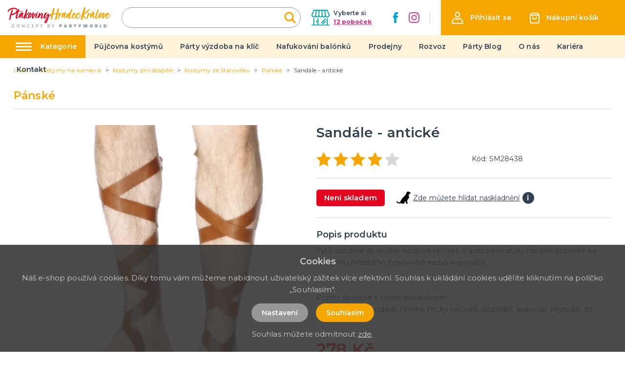

--- FILE ---
content_type: application/javascript; charset=UTF-8
request_url: https://ptakoviny-hradec-kralove.cz/_nuxt/541e8aa.js
body_size: 7608
content:
(window.webpackJsonp=window.webpackJsonp||[]).push([[7],{288:function(t,e,r){"use strict";r.r(e);r(14),r(7),r(20),r(18),r(19);var c=r(73),o=r(2),n=(r(23),r(31),r(10),r(175),r(11),r(58),r(37),r(33),r(6),r(276)),d=r(259),l=r(263),_=r(262),v=r(277),h={mixin:{data:function(){return{recaptchaReady:!1}},mounted:function(){var t=this;return Object(o.a)(regeneratorRuntime.mark((function e(){return regeneratorRuntime.wrap((function(e){for(;;)switch(e.prev=e.next){case 0:return e.prev=0,e.next=3,t.$recaptcha.init();case 3:t.recaptchaReady=!0,e.next=9;break;case 6:e.prev=6,e.t0=e.catch(0),t.recaptchaReady=!1;case 9:case"end":return e.stop()}}),e,null,[[0,6]])})))()},methods:{getGoogleRecaptchaToken:function(){var t=this;return Object(o.a)(regeneratorRuntime.mark((function e(){return regeneratorRuntime.wrap((function(e){for(;;)switch(e.prev=e.next){case 0:return e.prev=0,e.next=3,t.$recaptcha.execute("login");case 3:return e.abrupt("return",e.sent);case 6:return e.prev=6,e.t0=e.catch(0),e.abrupt("return",null);case 9:case"end":return e.stop()}}),e,null,[[0,6]])})))()}}}};function m(t,e){var r="undefined"!=typeof Symbol&&t[Symbol.iterator]||t["@@iterator"];if(!r){if(Array.isArray(t)||(r=function(t,e){if(!t)return;if("string"==typeof t)return f(t,e);var r=Object.prototype.toString.call(t).slice(8,-1);"Object"===r&&t.constructor&&(r=t.constructor.name);if("Map"===r||"Set"===r)return Array.from(t);if("Arguments"===r||/^(?:Ui|I)nt(?:8|16|32)(?:Clamped)?Array$/.test(r))return f(t,e)}(t))||e&&t&&"number"==typeof t.length){r&&(t=r);var i=0,c=function(){};return{s:c,n:function(){return i>=t.length?{done:!0}:{done:!1,value:t[i++]}},e:function(t){throw t},f:c}}throw new TypeError("Invalid attempt to iterate non-iterable instance.\nIn order to be iterable, non-array objects must have a [Symbol.iterator]() method.")}var o,n=!0,d=!1;return{s:function(){r=r.call(t)},n:function(){var t=r.next();return n=t.done,t},e:function(t){d=!0,o=t},f:function(){try{n||null==r.return||r.return()}finally{if(d)throw o}}}}function f(t,e){(null==e||e>t.length)&&(e=t.length);for(var i=0,r=new Array(e);i<e;i++)r[i]=t[i];return r}var y={components:{MImageGallery:n.a,MBreadcrumbs:d.a,MProductLabels:l.a,MProductCard:_.a,MProductReviewForm:v.a},mixins:[h.mixin],validate:function(t){var e=t.route;return/^[0-9]+$/.test(e.params.id)},asyncData:function(t){return Object(o.a)(regeneratorRuntime.mark((function e(){var r,o,n,d,l,_,v;return regeneratorRuntime.wrap((function(e){for(;;)switch(e.prev=e.next){case 0:return r=t.$axios,o=t.params,n=t.error,d=t.app,t.store,e.prev=1,e.next=4,r.$get("/api/catalog/product/"+o.id+"/"+d.i18n.locale);case 4:if(l=e.sent,_=[],v=[],!l.default_category||!l.default_category.id){e.next=14;break}return e.next=10,r.$get("/api/catalog/category/"+l.default_category.id+"/products/random/4/"+d.i18n.locale,{params:{price_similar:l.price,"filter[inStock]":!0,skip_ids:[l.id]}}).catch((function(t){}));case 10:return v=e.sent,e.next=13,r.$get("/api/catalog/category/"+l.default_category.id+"/products/random/4/"+d.i18n.locale,{params:{skip_ids:[].concat(Object(c.a)(v.map((function(p){return p.id}))),[l.id])}}).catch((function(t){}));case 13:_=e.sent;case 14:return e.abrupt("return",{product:l,similarProducts:_,relatedProducts:v});case 17:e.prev=17,e.t0=e.catch(1),n({statusCode:404});case 20:case"end":return e.stop()}}),e,null,[[1,17]])})))()},data:function(){return{rating:0,product:{id:null,images:[],tax_rate:{},has_variants:!1,variants:[],related_products:[],related_products_by_motif:[],set_products:[],attributeGroups:{},default_category:{},stores:[],meta_title:"",meta_description:""},similarProducts:[],relatedProducts:[],showStoresModal:!1,showAddReviewModal:!1,selectedAttributes:{},selectedVariant:null,requiredQuantity:0,addToCartTimeout:null,activeTab:0,isWatchdogModalActive:!1,watchdog:{email:""},showSizesTable:!1}},head:function(){return{title:this.headTitle,meta:[{hid:"og:image",property:"og:image",content:"https://ptakoviny-hradec-kralove.cz/"+(this.selectedVariant&&this.selectedVariant.main_image?"img/product/big/"+this.selectedVariant.main_image:this.product.main_image?"img/product/big/"+this.product.main_image:"/img/noimage-square.png")},{hid:"description",name:"description",content:this.product.meta_description},{hid:"title",name:"title",content:this.product.meta_title}],link:[{rel:"canonical",href:"https://ptakoviny-hradec-kralove.cz/"+this.product.id+"/"+(this.product.default_category?this.product.default_category.slug:"single")+"/"+this.product.slug}]}},computed:{breadcrumbs:function(){var t=[];return this.product.default_category&&(t=this.getBreadcrumbs(this.product.default_category)),t.push({link:"",text:this.product.name}),t.push(),t},headTitle:function(){return this.product.meta_title&&this.product.meta_title.length?this.product.meta_title:this.product.name},selectedAttributesIsNotEmpty:function(){return Object.values(this.selectedAttributes).length>0},realActive:function(){return this.product.has_variants&&this.selectedVariant&&void 0!==this.selectedVariant.active?this.selectedVariant.active:this.product.active},realAvailable:function(){return this.product&&this.product.available},realQuantity:function(){return this.realAvailable?this.product.has_variants&&this.selectedVariant&&void 0!==this.selectedVariant.quantity?this.selectedVariant.quantity:this.product.quantity>0?this.product.quantity:0:0},allStores:function(){var t={};if(this.product&&this.product.has_variants&&this.selectedVariant&&this.selectedVariant.stores&&this.selectedVariant.stores.length){var e,r=m(this.selectedVariant.stores);try{for(r.s();!(e=r.n()).done;){var c=e.value;void 0===t[c.store_id]?t[c.store_id]=c:t[c.store_id].quantity+=c.quantity}}catch(t){r.e(t)}finally{r.f()}}else if(this.product&&!this.product.has_variants&&this.product.stores&&this.product.stores.length){var o,n=m(this.product.stores);try{for(n.s();!(o=n.n()).done;){var d=o.value;void 0===t[d.store_id]?t[d.store_id]=d:t[d.store_id].quantity+=d.quantity}}catch(t){n.e(t)}finally{n.f()}}return Object.values(t)},productStoresCount:function(){var t=0;if(this.realAvailable&&this.allStores&&this.allStores.length){var e,r=m(this.allStores);try{for(r.s();!(e=r.n()).done;){e.value.quantity>0&&t++}}catch(t){r.e(t)}finally{r.f()}}return t},averageRating:function(){var t=0;return this.product.ratings&&this.product.ratings.length?(this.product.ratings.forEach((function(e){t+=e.rating})),Math.ceil(t/this.product.ratings.length)):0},sizes:function(){var t=this.product.attributeGroups.group_1.attributes,e=[];if(t){var r=t.filter((function(a){return parseInt(a.name)}));e=t.filter((function(a){return!parseInt(a.name)})).concat(r)}return e},show_related_products_by_motif:function(){return!1},relatedProductsFinal:function(){return this.product.set_products.length?this.product.set_products:this.relatedProducts}},watch:{"$store.state.cart.carts":{deep:!0,handler:function(){this.reloadCurrentQuantity()}},product:{deep:!0,handler:function(){this.reloadCurrentQuantity(),this.checkVariants()}},selectedAttributes:{deep:!0,handler:function(){this.findVariant(this.selectedAttributes)}}},mounted:function(){this.reloadCurrentQuantity(),this.product&&(this.$store.dispatch("variables/setLastViewedProduct",Object.assign({},this.product,{url:window.location.pathname})),this.$gtm.push({event:"viewDetail",ecommerce:{detail:{products:[{name:this.product.name,id:this.product.id,price:this.product.price,category:this.product.default_category?this.product.default_category.name:""}]}}}),this.checkVariants())},methods:{checkVariants:function(){if(this.product&&this.product.variants&&this.product.variants.length&&1===this.product.variants.length&&this.product.variants[0]&&this.product.variants[0]){var t,e={},r=m(this.product.variants[0].attributes);try{for(r.s();!(t=r.n()).done;){var c=t.value;e[c.attribute_group_id]=c.id}}catch(t){r.e(t)}finally{r.f()}this.selectedAttributes=Object.assign({},e)}},reloadCurrentQuantity:function(){var t=0;if(this.product&&this.$store.state.cart.carts[0].items.length){var e,r=m(this.$store.state.cart.carts[0].items);try{for(r.s();!(e=r.n()).done;){var c=e.value;c.product&&c.product.id===this.product.id&&(t=c.quantity)}}catch(t){r.e(t)}finally{r.f()}}this.requiredQuantity=t},setProductCart:function(){var t=this,e=this.requiredQuantity;0===this.requiredQuantity&&(e=1);var data={cartId:this.$store.state.cart.carts[0].id,productId:this.product.id,quantity:e};if(this.product.has_variants){if(!this.selectedVariant)return void this.$store.dispatch("alert/showInfo",{message:this.$t("catalog.chooseVariant"),type:"is-danger"});data.variantId=this.selectedVariant.id}clearInterval(this.addToCartTimeout),this.addToCartTimeout=setTimeout((function(){t.$store.dispatch("cart/setProduct",data)}),300)},findVariant:function(t){var e=Object.values(t),r=this.product.attributeGroups?Object.values(this.product.attributeGroups):{},c=r.length?r.length:0;if(this.selectedVariant=null,this.product.variants&&c>0){var o=this.product.variants.find((function(t){return t.attributes.filter((function(t){return e.includes(t.id)})).length===c}));o&&(this.selectedVariant=o)}},getBreadcrumbs:function(t){var e=[];return t?(t.parent_id&&(e=this.getBreadcrumbs(this.getCategory(t.parent_id))),t.active&&e.push({link:"/"+t.id+"/"+t.slug,text:t.name}),e):e},getCategory:function(t){return this.product.categories.find((function(e){return e.id===t}))},sendWatchdog:function(){var t=this;return Object(o.a)(regeneratorRuntime.mark((function e(){var r,data,c;return regeneratorRuntime.wrap((function(e){for(;;)switch(e.prev=e.next){case 0:if(!t.authenticated){e.next=4;break}t.watchdog.email=t.user.email,e.next=7;break;case 4:if(t.watchdog.email){e.next=7;break}return t.$store.dispatch("alert/showInfo",{message:t.$t("watchdog.typeYourEmail"),type:"is-danger"}),e.abrupt("return");case 7:return r=t.$buefy.loading.open({container:null}),e.prev=8,data=Object.assign(t.watchdog,{product_variant_id:t.product.has_variants&&t.selectedVariant?t.selectedVariant.id:null,language:t.$i18n.locale}),e.next=12,t.getGoogleRecaptchaToken();case 12:if(!(c=e.sent)){e.next=17;break}data["g-recaptcha-response"]=c,e.next=19;break;case 17:return t.$store.dispatch("alert/showInfo",{message:t.$t("watchdog.savingError"),type:"is-danger"}),e.abrupt("return");case 19:return e.next=21,t.$axios.$post("/api/catalog/watchdog/product/"+t.product.id+"/stock",data).then((function(e){t.isWatchdogModalActive=!1,t.$store.dispatch("alert/showInfo",{message:t.$t("watchdog.saved"),type:"is-success"})})).catch((function(){t.$store.dispatch("alert/showInfo",{message:t.$t("watchdog.savingError"),type:"is-danger"})})).finally((function(){r.close()}));case 21:e.next=27;break;case 23:e.prev=23,e.t0=e.catch(8),r.close(),t.$store.dispatch("alert/showInfo",{message:t.$t("watchdog.savingError"),type:"is-danger"});case 27:case"end":return e.stop()}}),e,null,[[8,23]])})))()},openReviewModal:function(){this.authenticated&&(this.showAddReviewModal=!0)}}},C=r(3),component=Object(C.a)(y,(function(){var t=this,e=t.$createElement,r=t._self._c||e;return r("div",{staticClass:"page__content page__product-detail"},[r("div",{staticClass:"container"},[r("MBreadcrumbs",{attrs:{items:t.breadcrumbs}}),t._v(" "),t.product.default_category?r("div",{staticClass:"page__top-line page__top-line--product-detail is-hidden-mobile"},[r("div",{staticClass:"columns"},[r("div",{staticClass:"column is-12"},[r("div",{staticClass:"page__top-line-left"},[r("p",{staticClass:"title is-3 has-text-primary"},[t._v("\n              "+t._s(t.product.default_category.name)+"\n            ")])])])])]):t._e(),t._v(" "),r("div",{staticClass:"columns"},[r("div",{staticClass:"column is-12"},[r("div",{staticClass:"columns is-multiline"},[r("div",{staticClass:"column is-6 is-hidden-mobile"},[r("div",{staticClass:"product__image-area"},[t.selectedVariant&&t.selectedVariant.main_image?r("MImageGallery",{attrs:{images:t.selectedVariant.images,"main-image":t.selectedVariant.main_image,"product-name":t.selectedVariant.name,"product-slug":t.product.slug}}):r("MImageGallery",{attrs:{images:t.product.images,"main-image":t.product.main_image,"product-name":t.product.name,"product-slug":t.product.slug}}),t._v(" "),t.product.is_new||t.product.is_price_sale_active||t.product.gift_rules&&Array.isArray(t.product.gift_rules)&&t.product.gift_rules.length?r("MProductLabels",{attrs:{"is-new":t.product.is_new,"is-sale":t.product.is_price_sale_active,"has-gifts":Boolean(t.product.gift_rules&&Array.isArray(t.product.gift_rules)&&t.product.gift_rules.length)}}):t._e()],1)]),t._v(" "),r("div",{staticClass:"column is-6"},[r("div",{staticClass:"product__content"},[r("h1",{staticClass:"title is-2 product__title"},[t._v("\n                "+t._s(t.product.name)+"\n              ")]),t._v(" "),r("div",{staticClass:"product__subline"},[r("div",{staticClass:"product__stars-wrapper"},[t.authenticated?r("span",{staticClass:"product__stars is-clickable",attrs:{title:t.$t("catalog.reviewForm.reviews")},on:{click:function(e){return t.openReviewModal()}}},[t._l(t.averageRating,(function(t){return r("img",{key:"fullStar-"+t,attrs:{src:"/img/ico-star-full.svg",alt:"*"}})})),t._v(" "),t._l(5-t.averageRating,(function(t){return r("img",{key:"emptyStar-"+t,attrs:{src:"/img/ico-star.svg",alt:"*"}})}))],2):r("b-tooltip",{attrs:{label:t.$t("catalog.loginToRate"),multilined:""}},[r("span",{staticClass:"product__stars"},[t._l(t.averageRating,(function(t){return r("img",{key:"fullStar-"+t,attrs:{src:"/img/ico-star-full.svg",alt:"*"}})})),t._v(" "),t._l(5-t.averageRating,(function(t){return r("img",{key:"emptyStar-"+t,attrs:{src:"/img/ico-star.svg",alt:"*"}})}))],2)])],1),t._v(" "),t.product.code&&t.product.code.length?r("span",{staticClass:"product__code"},[t._v("\n                  "+t._s(t.$t("catalog.code"))+": "+t._s(t.product.code)+"\n                ")]):t._e()]),t._v(" "),r("div",{staticClass:"product__availability"},[r("div",{staticClass:"product__availability-labels"},[t.product.has_variants&&!t.selectedVariant?r("div",{staticClass:"product__availability-label"},[t._v("\n                    "+t._s(t.$t("catalog.chooseVariant"))+"\n                  ")]):t.realActive?t.realAvailable?t.realQuantity<=0?r("div",{staticClass:"product__availability-label product__availability-label--secondary"},[t._v("\n                    "+t._s(t.$t("catalog.temporarilySoldOut"))+"\n                  ")]):r("div",{staticClass:"product__availability-label product__availability-label--success"},[t._v("\n                    "+t._s(t.$t("catalog.inStock"))+"\n                  ")]):r("div",{staticClass:"product__availability-label product__availability-label--danger"},[t._v("\n                    "+t._s(t.$t("catalog.soldOut"))+"\n                  ")]):r("div",{staticClass:"product__availability-label product__availability-label--danger"},[t._v("\n                    "+t._s(t.$t("catalog.notActive"))+"\n                  ")])]),t._v(" "),t.product.has_variants&&t.selectedVariant||!t.product.has_variants?r("div",{staticClass:"product__availability-stores-wrapper"},[t.realQuantity>0?[r("div",{staticClass:"product__availability-stores"},[t._v("\n                      "+t._s(1===t.productStoresCount?t.$t("catalog.availableAtSingle",{count:t.productStoresCount}):t.$t("catalog.availableAt",{count:t.productStoresCount}))+"\n                    ")]),t._v(" "),r("div",{staticClass:"product__availability-where"},[r("span",{staticClass:"product__availability-where-show",domProps:{textContent:t._s(t.$t("catalog.showStores"))},on:{click:function(e){t.showStoresModal=!0}}}),t._v(" "),r("span",{staticClass:"product__availability-where-count",class:0===t.realQuantity?"is-inactive":null},[t.realQuantity>5?[t._v("\n                          "+t._s(t.$t("catalog.inStockPcs",{count:">5"}))+"\n                        ")]:[t._v("\n                          "+t._s(t.$t("catalog.inStockPcs",{count:t.realQuantity}))+"\n                        ")]],2)])]:[(t.product.has_variants&&t.selectedVariant||!t.product.has_variants)&&(!t.realActive||t.realQuantity<=0)?r("div",{staticClass:"product__watch-wrap"},[r("span",{staticClass:"product__watch",attrs:{title:t.$t("product.watchdog")},on:{click:function(e){t.isWatchdogModalActive=!0}}},[r("svg",{staticClass:"product__watch-image",attrs:{xmlns:"http://www.w3.org/2000/svg","xmlns:xlink":"http://www.w3.org/1999/xlink",width:"29",height:"24.146",viewBox:"0 0 29 24.146"}},[r("defs",[r("clipPath",{attrs:{id:"clip-path"}},[r("rect",{attrs:{id:"Rectangle_1403","data-name":"Rectangle 1403",width:"29",height:"24.146"}})])]),t._v(" "),r("g",{attrs:{id:"Group_1856","data-name":"Group 1856",transform:"translate(0)"}},[r("g",{attrs:{id:"Group_1855","data-name":"Group 1855",transform:"translate(0)","clip-path":"url(#clip-path)"}},[r("path",{attrs:{id:"Path_599","data-name":"Path 599",d:"M21.208,22.17a2.461,2.461,0,0,0,2.219.321.415.415,0,0,0,.266-.271.4.4,0,0,0-.145-.348,3.828,3.828,0,0,0-.889-.35.961.961,0,0,1-.8-1.117c.017-.136.084-.295.037-.405-.383-.911.021-1.792.11-2.679.028-.278.042-.748.57-.761.067,0,.143-.229.192-.36a4.3,4.3,0,0,1,1.661-2.023,3.559,3.559,0,0,0,.765-.97,6.177,6.177,0,0,0,.413-.8c.346-.728-.051-1.374-.206-2.057a5.457,5.457,0,0,1,.006-1.159c0-.173-.038-.345-.051-.519-.039-.548-.058-1.1-.118-1.644a1.985,1.985,0,0,0-.218-.549c-.238-.531-.037-.726.43-1.024a2.615,2.615,0,0,1,1.733-.25,1.124,1.124,0,0,0,.634-.285c.221-.167.354-.541.766-.016-.286-1.142-1.115-1.123-1.893-1.323A2.27,2.27,0,0,0,29,1.437a15.071,15.071,0,0,0-1.891-.167,2.063,2.063,0,0,1-1.8-.776,1.205,1.205,0,0,0-1.171-.48C23.557.1,22.97.12,22.388.18c-.138.014-.322.028-.4.116-.573.65-1.395,1.087-1.582,2.067a7.113,7.113,0,0,1-.644,1.724,4.971,4.971,0,0,0-.251.879,3.765,3.765,0,0,1-.739,1.345q-1.665,1.973-3.415,3.874c-.46.5-1.008.923-1.516,1.381-.723.652-1.466,1.284-2.159,1.967a7.142,7.142,0,0,0-.751,1.078l.531-.132a15.608,15.608,0,0,0-1.27,1.346,19.719,19.719,0,0,0-1.435,2.208c-.412.754-.641,1.613-1.091,2.339a2.669,2.669,0,0,1-2.492,1.172c-2.017-.078-3.575-.891-4.123-3.054l-.171,0L0,20.567l.172.074.136-.273c.046.336.1.6.114.859a.829.829,0,0,0,.765.874c.033.005.066.047.089.08.72,1.031,1.868,1.039,2.937,1.2a14.722,14.722,0,0,0,2.326.2c1.113-.012,2.253-.052,2.811-1.125.275.274.506.5.733.733.041.041.1.1.1.141-.108.77.491.623.872.612,1.388-.043,2.774-.141,4.161-.216a.353.353,0,0,1,.172.02c.352.18.688.2.858-.215a.677.677,0,0,0-.381-.947,1.865,1.865,0,0,1-.248-.223,5.037,5.037,0,0,0,.843.128c.175-.005.474-.092.492-.185a.646.646,0,0,0-.171-.557.624.624,0,0,1-.322-.795c.044-.184-.207-.42-.235-.644-.018-.146.094-.42.2-.45a5.741,5.741,0,0,1,1.123-.157,1.791,1.791,0,0,1,.482.119l.587-.788c.111.9.188,1.717.327,2.525.039.23.261.427.388.646a2.03,2.03,0,0,1,.367.707c.058.6.222.97.918,1.1a2.149,2.149,0,0,0,1.611-.049c.188-.111.357-.254.534-.382A3.657,3.657,0,0,0,22.218,23c-.281-.2-.613-.318-.913-.488-.047-.027-.043-.142-.1-.343",transform:"translate(0 0.001)"}})])])]),t._v(" "),r("span",{staticClass:"is-clickable product__watch-link",domProps:{textContent:t._s(t.$t("product.watchdog"))}})]),t._v(" "),r("b-tooltip",{staticClass:"product__info-tooltip product__info-watchdog-tooltip",attrs:{label:t.$t("product.tooltipWatchdog"),multilined:"",position:"is-left"}},[r("span",{staticClass:"product__info product__watchdog-info",domProps:{textContent:t._s("i")}})])],1):t._e()]],2):t._e()]),t._v(" "),r("div",{staticClass:"is-hidden-tablet"},[r("div",{staticClass:"product__image-area"},[t.selectedVariant&&t.selectedVariant.main_image?r("MImageGallery",{attrs:{images:t.selectedVariant.images,"main-image":t.selectedVariant.main_image,"product-name":t.selectedVariant.name}}):r("MImageGallery",{attrs:{images:t.product.images,"main-image":t.product.main_image,"product-name":t.product.name}}),t._v(" "),t.product.is_new||t.product.is_price_sale_active||t.product.gift_rules&&Array.isArray(t.product.gift_rules)&&t.product.gift_rules.length?r("MProductLabels",{attrs:{"is-new":t.product.is_new,"is-sale":t.product.is_price_sale_active,"has-gifts":Boolean(t.product.gift_rules&&Array.isArray(t.product.gift_rules)&&t.product.gift_rules.length)}}):t._e()],1)]),t._v(" "),t.product.description&&t.product.description.length?r("div",{staticClass:"product__description"},[r("h2",{staticClass:"title is-4 mb-3"},[t._v("\n                  "+t._s(t.$t("catalog.descriptionTitle"))+"\n                ")]),t._v(" "),r("div",{domProps:{innerHTML:t._s(t.product.description)}})]):t._e(),t._v(" "),t.product.attributeGroups?t._l(t.product.attributeGroups,(function(e){return r("div",{key:e.id,staticClass:"product__attribute-wrapper"},[r("div",{staticClass:"product__attribute-item",class:"product__attribute-item--"+e.type},["select"===e.type&&"PWTR"===t.product.code.slice(0,4)&&1===e.id&&t.sizes&&t.sizes.length?r("div",{staticClass:"product__attribute-item-wrapper"},[r("div",{staticClass:"product__attribute-item-label"},[t._v("\n                        "+t._s(e.name)+":\n                      ")]),t._v(" "),t.sizes?r("b-field",t._l(t.sizes,(function(c){return r("b-radio-button",{key:c.id,attrs:{type:"is-secondary","native-value":c.id},model:{value:t.selectedAttributes[e.id],callback:function(r){t.$set(t.selectedAttributes,e.id,r)},expression:"selectedAttributes[attributeGroup.id]"}},[t._v("\n                          "+t._s(c.name)+"\n                        ")])})),1):t._e()],1):r("div",{staticClass:"product__attribute-item-wrapper"},[r("div",{staticClass:"product__attribute-item-label"},[t._v("\n                        "+t._s(e.name)+":\n                      ")]),t._v(" "),e.attributes?r("b-field",t._l(e.attributes,(function(c){return r("b-radio-button",{key:c.id,attrs:{type:"is-secondary","native-value":c.id},model:{value:t.selectedAttributes[e.id],callback:function(r){t.$set(t.selectedAttributes,e.id,r)},expression:"selectedAttributes[attributeGroup.id]"}},[t._v("\n                          "+t._s(c.name)+"\n                        ")])})),1):t._e()],1),t._v(" "),"select"===e.type&&"PWTR"===t.product.code.slice(0,4)?r("div",{staticClass:"product__attribute-item-sizes"},[r("span",{staticClass:"product__attribute-item-sizes-link",attrs:{title:t.$t("catalog.tableOfSizes")},domProps:{textContent:t._s(t.$t("catalog.tableOfSizes"))},on:{click:function(e){t.showSizesTable=!0}}})]):t._e()]),t._v(" "),!t.selectedAttributesIsNotEmpty||t.selectedVariant||t.selectedAttributes[e.id]?t._e():r("div",{staticClass:"has-text-danger"},[t._v("\n                    "+t._s(t.$t("catalog.chooseVariant"))+"\n                  ")])])})):t._e(),t._v(" "),t.product.properties&&t.product.properties.length?r("div",{staticClass:"product__properties"},t._l(t.product.properties,(function(e,c){return r("p",{key:"product_property_id_"+c,staticClass:"product__properties-item"},["pocet-kusu-v-baleni"===e.code&&e.value>1?[t._v("\n                    "+t._s(e.name)+":\n                    "),r("strong",{domProps:{textContent:t._s(e.value)}})]:t._e()],2)})),0):t._e(),t._v(" "),t.product.available?r("div",{staticClass:"product__price-add-to-card-wrapper"},[r("div",{staticClass:"product__price-area"},[t.product.has_variants&&t.selectedVariant&&t.selectedVariant.is_price_sale_active?[r("div",{staticClass:"product__price-wrapper"},[r("span",{staticClass:"product__price product__price--old",domProps:{textContent:t._s(t.formatPrice(t.selectedVariant.original_price*(1+t.product.tax_rate.rate/100)))}}),t._v(" "),r("span",{staticClass:"product__price--small product__price--small-old",domProps:{textContent:t._s(t.formatPrice(t.selectedVariant.original_price)+" "+t.$t("product.noVat"))}})]),t._v(" "),r("div",{staticClass:"product__price-wrapper"},[r("span",{staticClass:"product__price product__price--sale",domProps:{textContent:t._s(t.formatPrice(t.selectedVariant.price*(1+t.product.tax_rate.rate/100)))}}),t._v(" "),r("span",{staticClass:"product__price product__price--small product__price--small-sale",domProps:{textContent:t._s(t.formatPrice(t.selectedVariant.price)+" "+t.$t("product.noVat"))}})])]:t.product.has_variants&&t.selectedVariant?[r("div",{staticClass:"product__price-wrapper"},[r("span",{staticClass:"product__price",domProps:{textContent:t._s(t.formatPrice(t.selectedVariant.price*(1+t.product.tax_rate.rate/100)))}}),t._v(" "),r("span",{staticClass:"product__price product__price--small",domProps:{textContent:t._s(t.formatPrice(t.selectedVariant.price)+" "+t.$t("product.noVat"))}})])]:t.product.has_variants&&!t.selectedVariant?[r("div",{staticClass:"product__price-wrapper"},[r("span",{staticClass:"product__price",domProps:{textContent:t._s(t.formatPrice((t.product.min_price?t.product.min_price:t.product.price)*(1+t.product.tax_rate.rate/100)))}}),t._v(" "),r("span",{staticClass:"product__price product__price--small",domProps:{textContent:t._s(t.formatPrice(t.product.min_price?t.product.min_price:t.product.price)+" "+t.$t("product.noVat"))}})])]:t.product.is_price_sale_active?[r("div",{staticClass:"product__price-wrapper"},[r("span",{staticClass:"product__price product__price--old",domProps:{textContent:t._s(t.formatPrice(t.product.original_price*(1+t.product.tax_rate.rate/100)))}}),t._v(" "),r("span",{staticClass:"product__price product__price--small product__price--small-old",domProps:{textContent:t._s(t.formatPrice(t.product.original_price)+" "+t.$t("product.noVat"))}})]),t._v(" "),r("div",{staticClass:"product__price-wrapper"},[r("span",{staticClass:"product__price product__price--sale",domProps:{textContent:t._s(t.formatPrice(t.product.price*(1+t.product.tax_rate.rate/100)))}}),t._v(" "),r("span",{staticClass:"product__price product__price--small product__price--small-sale",domProps:{textContent:t._s(t.formatPrice(t.product.price)+" "+t.$t("product.noVat"))}})])]:[r("div",{staticClass:"product__price-wrapper"},[r("span",{staticClass:"product__price",domProps:{textContent:t._s(t.formatPrice(t.product.price*(1+t.product.tax_rate.rate/100)))}}),t._v(" "),r("span",{staticClass:"product__price product__price--small",domProps:{textContent:t._s(t.formatPrice(t.product.price)+" "+t.$t("product.noVat"))}})])]],2),t._v(" "),(t.product.has_variants&&t.selectedVariant||!t.product.has_variants)&&t.realActive&&t.realAvailable&&t.realQuantity>0?r("div",{staticClass:"product__add-wrapper"},[r("b-field",{staticClass:"product-card__input-quantity"},[r("b-numberinput",{attrs:{editable:!1,max:t.realQuantity,min:"0"},on:{input:function(e){return t.setProductCart()}},model:{value:t.requiredQuantity,callback:function(e){t.requiredQuantity=e},expression:"requiredQuantity"}})],1),t._v(" "),r("button",{staticClass:"product__input-button button is-primary",on:{click:function(e){return t.setProductCart()}}},[t._v("\n                    "+t._s(t.$t("order.addToCart"))+"\n                  ")])],1):t._e()]):t._e()],2)]),t._v(" "),t.show_related_products_by_motif&&t.product.related_products_by_motif&&t.product.related_products_by_motif.length||t.product.set_products&&t.product.set_products.length?r("div",{staticClass:"column is-12"},[t.show_related_products_by_motif&&t.product.related_products_by_motif&&t.product.related_products_by_motif.length?r("div",{staticClass:"product__related"},[r("h2",{staticClass:"title is-2 has-text-primary product__related-title",domProps:{textContent:t._s(t.$t("product.relatedProductsByMotifs"))}}),t._v(" "),r("div",{staticClass:"columns is-multiline products-list__columns products-list__columns--detail special-products-list is-flex"},t._l(t.product.related_products_by_motif,(function(t){return r("div",{key:"set_product_"+t.id,staticClass:"column is-6-mobile is-6 is-4-desktop is-3-fullhd"},[r("MProductCard",{attrs:{product:t}})],1)})),0)]):t._e(),t._v(" "),t.relatedProductsFinal&&t.relatedProductsFinal.length?r("div",{staticClass:"product__related"},[r("h2",{staticClass:"title is-2 has-text-primary product__related-title",domProps:{textContent:t._s(t.$t("product.relatedProducts"))}}),t._v(" "),r("div",{staticClass:"columns is-multiline products-list__columns products-list__columns--detail special-products-list is-flex"},t._l(t.relatedProductsFinal,(function(t){return r("div",{key:"set_product_"+t.id,staticClass:"column is-6-mobile is-6 is-4-desktop is-3-fullhd"},[r("MProductCard",{attrs:{product:t}})],1)})),0)]):t._e(),t._v(" "),t._e()]):t._e()])])])],1),t._v(" "),r("b-modal",{attrs:{active:t.showStoresModal,"has-modal-card":""},on:{"update:active":function(e){t.showStoresModal=e}}},[r("div",{staticClass:"modal-card"},[r("header",{staticClass:"is-justify-content-space-between modal-card-head"},[r("h1",{staticClass:"title is-3 mb-0 has-text-primary"},[t._v("\n          "+t._s(t.$t("catalog.infoAboutAvailability"))+"\n        ")]),t._v(" "),r("button",{staticClass:"modal-close is-large is-relative is-primary",attrs:{title:t.$t("general.close")},on:{click:function(e){t.showStoresModal=!1}}})]),t._v(" "),r("section",{staticClass:"modal-card-body"},[t.allStores&&t.allStores.length?r("div",t._l(t.allStores,(function(e){return r("p",{key:"stores_"+e.id,staticClass:"mb-1"},[r("strong",[t._v(t._s(e.name))]),t._v(":\n            "),e.quantity>5?[t._v("\n              "+t._s(">5 "+t.$t("catalog.pieces"))+"\n            ")]:[t._v("\n              "+t._s((e.quantity>0?e.quantity:0)+" "+t.$t("catalog.pieces"))+"\n            ")]],2)})),0):r("div",[t._v("\n          "+t._s(t.$t("catalog.noStores"))+"\n        ")])]),t._v(" "),r("footer",{staticClass:"modal-card-foot",style:{"justify-content":"space-between"}})])]),t._v(" "),r("b-modal",{staticClass:"product__review-modal",attrs:{active:t.showAddReviewModal,"has-modal-card":""},on:{"update:active":function(e){t.showAddReviewModal=e}}},[r("div",{staticClass:"modal-card"},[r("section",{staticClass:"modal-card-body"},[r("MProductReviewForm",{attrs:{"product-id":t.product.id,"product-name":t.product.name},on:{saved:function(e){t.showAddReviewModal=!1}}})],1)])]),t._v(" "),r("b-modal",{attrs:{active:t.isWatchdogModalActive,width:380},on:{"update:active":function(e){t.isWatchdogModalActive=e}}},[r("div",{staticClass:"product__modal"},[r("h2",{staticClass:"title is-4 has-text-centered"},[t._v("\n        "+t._s(t.$t("product.watchdogTitle"))+"\n      ")]),t._v(" "),r("form",{on:{submit:function(e){return e.preventDefault(),t.sendWatchdog.apply(null,arguments)}}},[r("div",{staticClass:"is-flex is-flex-direction-column is-align-items-center"},[t.authenticated?t._e():r("b-field",{attrs:{label:"E-mail"}},[r("b-input",{attrs:{type:"email",required:""},model:{value:t.watchdog.email,callback:function(e){t.$set(t.watchdog,"email",e)},expression:"watchdog.email"}})],1),t._v(" "),r("button",{staticClass:"button is-primary is-small",attrs:{type:"submit"}},[t._v("\n            "+t._s(t.$t("watchdog.save"))+"\n          ")])],1)])])]),t._v(" "),r("b-modal",{attrs:{active:t.showSizesTable,"has-modal-card":""},on:{"update:active":function(e){t.showSizesTable=e}}},[r("div",{staticClass:"modal-card"},[r("header",{staticClass:"is-justify-content-space-between modal-card-head"},[r("h1",{staticClass:"title is-3 mb-0 has-text-primary"},[t._v("\n          "+t._s(t.$t("catalog.tableOfSizes"))+"\n        ")]),t._v(" "),r("button",{staticClass:"modal-close is-large is-relative is-primary",attrs:{title:t.$t("general.close")},on:{click:function(e){t.showSizesTable=!1}}})]),t._v(" "),r("section",{staticClass:"modal-card-body pt-0 pb-0"},[r("img",{attrs:{src:"/img/sizes-table.png",alt:t.$t("catalog.tableOfSizes")}})]),t._v(" "),r("footer",{staticClass:"modal-card-foot",style:{"justify-content":"space-between"}})])])],1)}),[],!1,null,null,null);e.default=component.exports}}]);

--- FILE ---
content_type: application/javascript; charset=UTF-8
request_url: https://ptakoviny-hradec-kralove.cz/_nuxt/3f68ab2.js
body_size: 2550
content:
(window.webpackJsonp=window.webpackJsonp||[]).push([[36],{259:function(t,e,r){"use strict";var n={props:{items:{type:Array,default:function(){return[]}}},data:function(){return{}}},c=r(3),component=Object(c.a)(n,(function(){var t=this,e=t.$createElement,r=t._self._c||e;return r("nav",{staticClass:"breadcrumb",attrs:{"aria-label":"breadcrumbs"}},[r("ul",[r("li",{staticClass:"breadcrumb__item"},[r("nuxt-link",{attrs:{to:t.localePath("/"),title:t.$t("website.home")}},[r("span",[t._v(t._s(t.$t("website.home")))])])],1),t._v(" "),t._l(t.items,(function(e,n){return r("li",{key:n,class:"breadcrumb__item"+(""===e.link?" is-active":"")},[""!==e.link?r("nuxt-link",{attrs:{to:t.localePath(e.link)}},[r("span",[t._v(t._s(e.text))])]):r("span",[t._v("\n        "+t._s(e.text)+"\n      ")])],1)}))],2)])}),[],!1,null,null,null);e.a=component.exports},267:function(t,e,r){"use strict";var n={components:{},data:function(){return{}}},c=r(3),component=Object(c.a)(n,(function(){var t=this.$createElement,e=this._self._c||t;return e("svg",{attrs:{xmlns:"http://www.w3.org/2000/svg",width:"16.29",height:"27.242",viewBox:"0 0 16.29 27.242"}},[e("path",{attrs:{d:"M38,56,50,44.5,38,33",transform:"translate(-35.879 -30.879)",fill:"none","stroke-linecap":"round","fill-rule":"evenodd"}})])}),[],!1,null,null,null);e.a=component.exports},284:function(t,e,r){"use strict";r.r(e);var n=r(2),c=(r(23),r(18),r(6),r(19),r(259)),l=r(272),o=r(267),_={components:{Swiper:l.Swiper,SwiperSlide:l.SwiperSlide,MSwiperButton:o.a},props:{data:{type:Array,default:function(){return[]}}},data:function(){return{swiperServicesOptions:{loop:!0,slidesPerView:2,loopedSlides:3,spaceBetween:10,breakpoints:{769:{slidesPerView:3,spaceBetween:16}}}}}},m=r(3),v=Object(m.a)(_,(function(){var t=this,e=t.$createElement,r=t._self._c||e;return r("div",{staticClass:"services"},[r("div",{staticClass:"container"},[r("h2",{staticClass:"title is-1 has-text-primary",domProps:{textContent:t._s(t.$t("home.services"))}}),t._v(" "),r("div",{staticClass:"services__list"},[r("button",{staticClass:"swiper__big-button swiper__big-button--prev services__button",attrs:{name:"swiperServicesPrev",title:t.$t("general.previous")},on:{click:function(e){return t.$refs.swiperServices.swiperInstance.slidePrev()}}},[r("MSwiperButton")],1),t._v(" "),r("swiper",{ref:"swiperServices",staticClass:"services__swiper",attrs:{options:t.swiperServicesOptions}},t._l(t.data,(function(e,n){return r("swiper-slide",{key:"service_id_"+n,staticClass:"services__item"},[r("div",{staticClass:"services__item-in"},[r("nuxt-link",{staticClass:"services__link",attrs:{to:t.localePath("/sluzby/"+e.id+"/"+e.slug),title:e.title}},[r("img",{staticClass:"services__image",attrs:{src:e.images[0]?"/img/service/thumb/"+e.images[0]:"/img/noimage-4-3.png",alt:e.title,loading:"lazy"}}),t._v(" "),r("h3",{staticClass:"services__title",domProps:{textContent:t._s(e.title)}})])],1)])})),1),t._v(" "),r("button",{staticClass:"swiper__big-button swiper__big-button--next services__button",attrs:{name:"swiperServicesNext",title:t.$t("general.next")},on:{click:function(e){return t.$refs.swiperServices.swiperInstance.slideNext()}}},[r("MSwiperButton")],1)],1)])])}),[],!1,null,null,null).exports,d={components:{},props:{data:{type:Array,default:function(){return[]}}},data:function(){return{}}},f=Object(m.a)(d,(function(){var t=this,e=t.$createElement,r=t._self._c||e;return r("div",{staticClass:"top-articles"},[r("div",{staticClass:"container"},[r("div",{staticClass:"columns is-variable is-1-0 is-mutiline"},t._l(t.data,(function(e,n){return r("div",{key:"top-article_id_"+n,staticClass:"column is-6"},[r("div",{staticClass:"top-articles__item",style:"background-image: url('"+(e.image?"/img/"+e.path+"/"+e.image:"/img/noimage-4-3.png")+"')"},[e.url?r("nuxt-link",{staticClass:"top-articles__item-in",attrs:{to:e.url,title:e.label}},[r("div",{staticClass:"top-articles__title top-articles__title--link",domProps:{innerHTML:t._s(e.title)}}),t._v(" "),r("button",{staticClass:"button is-primary top-articles__button",domProps:{textContent:t._s(e.label)}})]):r("div",{staticClass:"top-articles__item-in"},[e.title&&e.title.length?r("div",{staticClass:"top-articles__title",domProps:{innerHTML:t._s(e.title)}}):t._e()])],1)])})),0)])])}),[],!1,null,null,null).exports,w={components:{MBreadcrumbs:c.a,MServices:v,MTopArticles:f},asyncData:function(t){return Object(n.a)(regeneratorRuntime.mark((function e(){var r,n,c,l,o,_,m,v,d;return regeneratorRuntime.wrap((function(e){for(;;)switch(e.prev=e.next){case 0:if(r=t.$axios,n=t.app,c=t.store,t.req,c.state.variables.maintenance){e.next=18;break}return e.prev=2,l=r.$get("/api/info/page/138",{params:{lang:n.i18n.locale}}),o=r.$get("/api/poster?lang="+n.i18n.locale).catch((function(t){})),_=r.$get("/api/info/services/list?lang="+n.i18n.locale).catch((function(t){})),e.next=8,r.get("/api/site");case 8:return m=e.sent.data,v=m&&m.store_id?r.$get("/api/catalog/store/"+m.store_id+"/"+n.i18n.locale):"",e.next=12,Promise.all([l,o,_,v]);case 12:return d=e.sent,e.abrupt("return",{page:d[0],posters:d[1],services:d[2],store:d[3]});case 16:e.prev=16,e.t0=e.catch(2);case 18:case"end":return e.stop()}}),e,null,[[2,16]])})))()},data:function(){return{posters:[],services:[],page:{text:"",title:"Kontakt",meta_description:"",meta_title:"Kontakt"},store:{}}},head:function(){return{title:this.page.meta_title,meta:[{hid:"description",name:"description",content:this.page.meta_description},{hid:"title",name:"title",content:this.page.meta_title}]}},computed:{breadcrumbs:function(){var t=[{link:"",text:this.page.title}];return t.push(),t}}},h=w,C=Object(m.a)(h,(function(){var t=this,e=t.$createElement,r=t._self._c||e;return r("div",{staticClass:"page__contact"},[r("div",{staticClass:"page-inside mb-5"},[r("div",{staticClass:"container"},[r("MBreadcrumbs",{attrs:{items:t.breadcrumbs}}),t._v(" "),r("div",{staticClass:"columns is-desktop"},[r("div",{staticClass:"column is-12"},[r("h1",{staticClass:"title has-text-primary is-1 mb-5 mt-4 is-text-transform-uppercase",domProps:{textContent:t._s(t.page.title)}}),t._v(" "),r("div",{staticClass:"page__contact-address"},[r("div",{staticClass:"columns"},[t._m(0),t._v(" "),t._m(1),t._v(" "),r("div",{staticClass:"column is-4 has-text-centered"},[void 0!==t.page.text?r("p",{domProps:{innerHTML:t._s(t.page.text)}}):t._e()])])]),t._v(" "),t.store&&t.store.address_gmap?r("div",{staticClass:"column is-12 is-12-desktop page__contact-map"},[r("div",[r("iframe",{staticClass:"page__stores-map-in",attrs:{src:"https://www.google.com/maps?output=embed&q="+t.store.address_gmap}})])]):t._e()])])],1)]),t._v(" "),t.posters&&t.posters["banner.articles"]?r("MTopArticles",{attrs:{data:t.posters["banner.articles"]}}):t._e(),t._v(" "),t.services&&Array.isArray(t.services)&&t.services.length?r("MServices",{attrs:{data:t.services}}):t._e()],1)}),[function(){var t=this.$createElement,e=this._self._c||t;return e("div",{staticClass:"column is-4"},[e("img",{staticClass:"page__contact-image",attrs:{src:"/img/logo-claim.svg",alt:"PartyWorld"}})])},function(){var t=this,e=t.$createElement,r=t._self._c||e;return r("div",{staticClass:"column is-4 has-text-centered"},[r("p",{staticClass:"page__contact-title"},[t._v("\n                  V případě zájmu nás\n                  "),r("br"),t._v("\n                  prosím kontaktujte:\n                ")]),t._v(" "),r("p",{staticClass:"page__contact-contacts"},[r("a",{attrs:{href:"tel:+420602263671",title:"+420 602 263 671"}},[t._v("+420 602 263 671")]),t._v(" "),r("br"),t._v(" "),r("a",{attrs:{href:"mailto:eshop@partyworld.cz",title:"eshop@partyworld.cz"}},[t._v("eshop@partyworld.cz")])]),t._v(" "),r("ul",{staticClass:"is-flex is-align-items-center is-justify-content-center"},[r("li",{staticClass:"mr-5"},[r("a",{attrs:{href:"https://www.facebook.com/partyworldczech/",title:"Facebook",target:"_blank"}},[r("img",{attrs:{src:"/img/ico-facebook-contact.svg",alt:"Facebook"}})])]),t._v(" "),r("li",{staticClass:"ml-5"},[r("a",{attrs:{href:"https://www.instagram.com/partyworldcz/",title:"Instagram",target:"_blank"}},[r("img",{attrs:{src:"/img/ico-instagram-contact.svg",alt:"Instagram"}})])])])])}],!1,null,null,null);e.default=C.exports}}]);